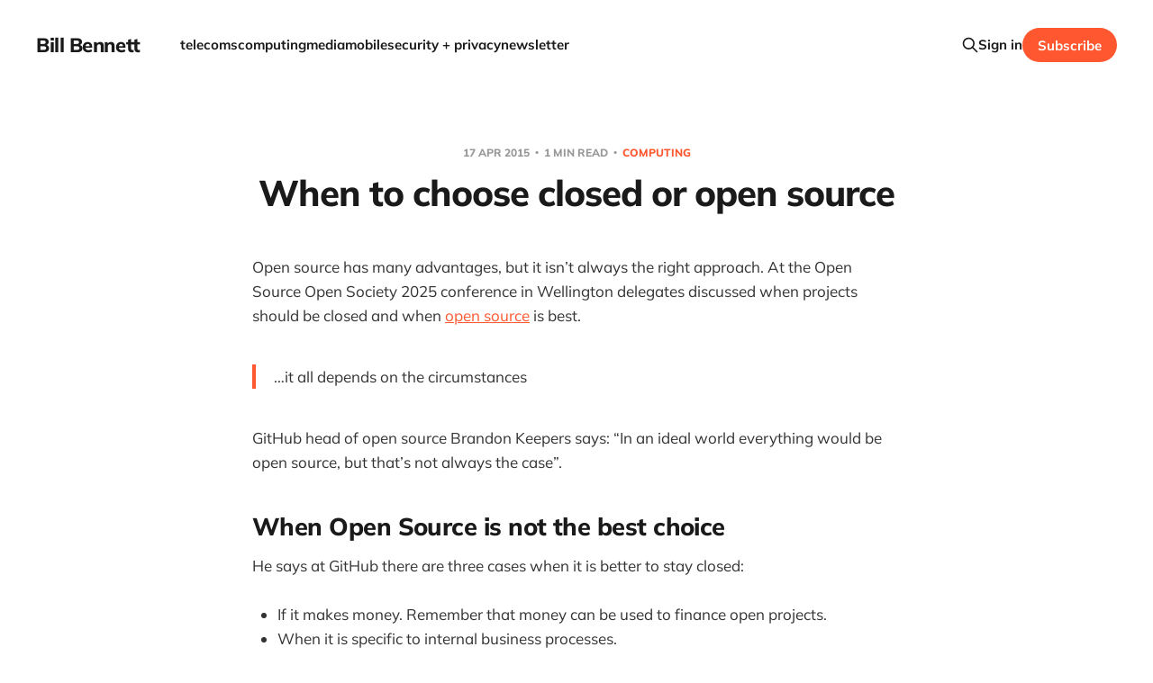

--- FILE ---
content_type: text/html; charset=utf-8
request_url: https://billbennett.co.nz/closed-open-source/
body_size: 6875
content:
<!DOCTYPE html>
<html lang="en">

<head>
    <meta charset="utf-8">
    <meta name="viewport" content="width=device-width, initial-scale=1">
    <title>Open source isn’t always the right approach</title>
    <link rel="stylesheet" href="https://billbennett.co.nz/assets/built/screen.css?v=c946c15bcd">

    <meta name="description" content="Open source has many advantages, but it isn’t always the right approach …it all depends on the circumstances">
    <link rel="icon" href="https://billbennett.co.nz/content/images/size/w256h256/2023/03/waveform-1-red-250-by-250.PNG" type="image/png">
    <link rel="canonical" href="https://billbennett.co.nz/closed-open-source/">
    <meta name="referrer" content="no-referrer-when-downgrade">
    
    <meta property="og:site_name" content="Bill Bennett">
    <meta property="og:type" content="article">
    <meta property="og:title" content="Open source isn’t always the right approach">
    <meta property="og:description" content="Open source has many advantages, but it isn’t always the right approach …it all depends on the circumstances">
    <meta property="og:url" content="https://billbennett.co.nz/closed-open-source/">
    <meta property="og:image" content="https://billbennett.co.nz/content/images/size/w1200/2023/03/nokia_networks_core_networks_1.jpg">
    <meta property="article:published_time" content="2015-04-16T12:00:00.000Z">
    <meta property="article:modified_time" content="2025-03-18T22:58:41.000Z">
    <meta property="article:tag" content="computing">
    
    <meta name="twitter:card" content="summary_large_image">
    <meta name="twitter:title" content="Open source isn’t always the right approach">
    <meta name="twitter:description" content="Open source has many advantages, but it isn’t always the right approach …it all depends on the circumstances">
    <meta name="twitter:url" content="https://billbennett.co.nz/closed-open-source/">
    <meta name="twitter:image" content="https://billbennett.co.nz/content/images/size/w1200/2022/11/nokia_networks_core_networks_1.jpg">
    <meta name="twitter:label1" content="Written by">
    <meta name="twitter:data1" content="Bill Bennett">
    <meta name="twitter:label2" content="Filed under">
    <meta name="twitter:data2" content="computing">
    <meta property="og:image:width" content="1200">
    <meta property="og:image:height" content="799">
    
    <script type="application/ld+json">
{
    "@context": "https://schema.org",
    "@type": "Article",
    "publisher": {
        "@type": "Organization",
        "name": "Bill Bennett",
        "url": "https://billbennett.co.nz/",
        "logo": {
            "@type": "ImageObject",
            "url": "https://billbennett.co.nz/content/images/size/w256h256/2023/03/waveform-1-red-250-by-250.PNG",
            "width": 60,
            "height": 60
        }
    },
    "author": {
        "@type": "Person",
        "name": "Bill Bennett",
        "image": {
            "@type": "ImageObject",
            "url": "https://www.gravatar.com/avatar/ede785a95941671a6de324ba2d593b60?s=250&r=x&d=mp",
            "width": 250,
            "height": 250
        },
        "url": "https://billbennett.co.nz/author/bill/",
        "sameAs": [
            "https://billbennett.co.nz",
            "https://bsky.app/profile/billbennett.bsky.social",
            "https://mastodon.nz/@billbennett",
            "https://www.linkedin.com/in/bill-bennett-nz"
        ]
    },
    "headline": "Open source isn’t always the right approach",
    "url": "https://billbennett.co.nz/closed-open-source/",
    "datePublished": "2015-04-16T12:00:00.000Z",
    "dateModified": "2025-03-18T22:58:41.000Z",
    "keywords": "computing",
    "description": "Open source has many advantages, but it isn’t always the right approach. At the Open Source Open Society 2025 conference in Wellington delegates discussed when projects should be closed and when open source is best.\n\n…it all depends on the circumstances\n\nGitHub head of open source Brandon Keepers says: “In an ideal world everything would be open source, but that’s not always the case”.\n\n\nWhen Open Source is not the best choice\n\nHe says at GitHub there are three cases when it is better to stay cl",
    "mainEntityOfPage": "https://billbennett.co.nz/closed-open-source/"
}
    </script>

    <meta name="generator" content="Ghost 6.8">
    <link rel="alternate" type="application/rss+xml" title="Bill Bennett" href="https://billbennett.co.nz/rss/">
    <script defer src="https://cdn.jsdelivr.net/ghost/portal@~2.56/umd/portal.min.js" data-i18n="true" data-ghost="https://billbennett.co.nz/" data-key="e58dc7ab114910afb86265869b" data-api="https://the-download-weekly.ghost.io/ghost/api/content/" data-locale="en" crossorigin="anonymous"></script><style id="gh-members-styles">.gh-post-upgrade-cta-content,
.gh-post-upgrade-cta {
    display: flex;
    flex-direction: column;
    align-items: center;
    font-family: -apple-system, BlinkMacSystemFont, 'Segoe UI', Roboto, Oxygen, Ubuntu, Cantarell, 'Open Sans', 'Helvetica Neue', sans-serif;
    text-align: center;
    width: 100%;
    color: #ffffff;
    font-size: 16px;
}

.gh-post-upgrade-cta-content {
    border-radius: 8px;
    padding: 40px 4vw;
}

.gh-post-upgrade-cta h2 {
    color: #ffffff;
    font-size: 28px;
    letter-spacing: -0.2px;
    margin: 0;
    padding: 0;
}

.gh-post-upgrade-cta p {
    margin: 20px 0 0;
    padding: 0;
}

.gh-post-upgrade-cta small {
    font-size: 16px;
    letter-spacing: -0.2px;
}

.gh-post-upgrade-cta a {
    color: #ffffff;
    cursor: pointer;
    font-weight: 500;
    box-shadow: none;
    text-decoration: underline;
}

.gh-post-upgrade-cta a:hover {
    color: #ffffff;
    opacity: 0.8;
    box-shadow: none;
    text-decoration: underline;
}

.gh-post-upgrade-cta a.gh-btn {
    display: block;
    background: #ffffff;
    text-decoration: none;
    margin: 28px 0 0;
    padding: 8px 18px;
    border-radius: 4px;
    font-size: 16px;
    font-weight: 600;
}

.gh-post-upgrade-cta a.gh-btn:hover {
    opacity: 0.92;
}</style>
    <script defer src="https://cdn.jsdelivr.net/ghost/sodo-search@~1.8/umd/sodo-search.min.js" data-key="e58dc7ab114910afb86265869b" data-styles="https://cdn.jsdelivr.net/ghost/sodo-search@~1.8/umd/main.css" data-sodo-search="https://the-download-weekly.ghost.io/" data-locale="en" crossorigin="anonymous"></script>
    
    <link href="https://billbennett.co.nz/webmentions/receive/" rel="webmention">
    <script defer src="/public/cards.min.js?v=c946c15bcd"></script>
    <link rel="stylesheet" type="text/css" href="/public/cards.min.css?v=c946c15bcd">
    <script defer src="/public/comment-counts.min.js?v=c946c15bcd" data-ghost-comments-counts-api="https://billbennett.co.nz/members/api/comments/counts/"></script>
    <script defer src="/public/member-attribution.min.js?v=c946c15bcd"></script>
    <script defer src="/public/ghost-stats.min.js?v=c946c15bcd" data-stringify-payload="false" data-datasource="analytics_events" data-storage="localStorage" data-host="https://billbennett.co.nz/.ghost/analytics/api/v1/page_hit"  tb_site_uuid="9460c1ce-da64-4f88-897a-c7f5b6941079" tb_post_uuid="3f9be90f-f811-4fd8-9f0c-1fd3cfa76157" tb_post_type="post" tb_member_uuid="undefined" tb_member_status="undefined"></script><style>:root {--ghost-accent-color: #ff572f;}</style>
    <script>
  // Create the banner div
  var banner = document.createElement('div');
  banner.id = 'pp-banner';
  document.addEventListener('DOMContentLoaded', function () {
    // Insert it at the very top of the body
    document.body.insertBefore(banner, document.body.firstChild);

    // Load the PressPatron banner script
    var el = document.createElement('script');
    el.id = 'js-pp-banner';
    el.src = "//dashboard.presspatron.com/dev/banner?b=4bb1TSXiARU2H3G6EYwyqfPx";
    document.body.appendChild(el);
  });
</script>

<meta name="google-site-verification" content="JfT0Dmypjaed0wvHB7xfe_yNnhQlGgygYw8yA_agZsc" />

<!-- Matomo -->
<script>
  var _paq = window._paq = window._paq || [];
  /* tracker methods like "setCustomDimension" should be called before "trackPageView" */
  _paq.push(['trackPageView']);
  _paq.push(['enableLinkTracking']);
  (function() {
    var u="https://matomo.iridescent.nz/";
    _paq.push(['setTrackerUrl', u+'matomo.php']);
    _paq.push(['setSiteId', '1']);
    var d=document, g=d.createElement('script'), s=d.getElementsByTagName('script')[0];
    g.async=true; g.src=u+'matomo.js'; s.parentNode.insertBefore(g,s);
  })();
</script>
<!-- End Matomo Code -->

<style>
.cover-icon-image { display: none; }
.pp-donate-button {margin:auto;}
body.tag-media {margin-top:0;}    
td {
background-image: none!important;
white-space: normal;
}
</style>

<meta name="fediverse:creator" content="@billbennett@mastodon.nz" />
<link rel="me" href="https://web.brid.gy/r/https://billbennett.co.nz/">

<style>
.author-list,
.author-name,
.single-footer-top,
.post-card-byline-content span:first-of-type {
    display: none;
}
.post-card-byline-content {
    margin-left: 0;
}
.single-footer-bottom {
    margin-top: 0;
}
</style>

<script type="application/ld+json">
{
  "@context": "https://schema.org",
  "@type": "Organization",
  "@id": "https://billbennett.co.nz",
  "name": "Bill Bennett",
  "url": "https://billbennett.co.nz",
  "description": "New Zealand technology and telecommunications news, opinion and analysis",
  "founder": {
    "@type": "Person",
    "name": "Bill Bennett"
  },
  "sameAs": [
    "https://mastodon.nz/@billbennett"
  ],
  "contactPoint": {
    "@type": "ContactPoint",
    "email": "bill@billbennett.co.nz",
    "contactType": "Editorial"
  },
  "areaServed": {
    "@type": "Country",
    "name": "New Zealand"
  },
  "knowsAbout": [
    "Technology",
    "Telecommunications",
    "Media",
    "Writing",
    "Business Technology",
    "New Zealand Technology Industry"
  ]
}
</script>
</head>

<body class='post-template tag-computing is-head-left-logo'>
<div class="site">

    <header id="gh-head" class="gh-head gh-outer">
        <div class="gh-head-inner gh-inner">
            <div class="gh-head-brand">
               <div class="gh-head-brand-wrapper">
                <a class="gh-head-logo" href="https://billbennett.co.nz">Bill Bennett</a>
</div>
                <button class="gh-search gh-icon-btn" aria-label="Search this site" data-ghost-search><svg xmlns="http://www.w3.org/2000/svg" fill="none" viewBox="0 0 24 24" stroke="currentColor" stroke-width="2" width="20" height="20"><path stroke-linecap="round" stroke-linejoin="round" d="M21 21l-6-6m2-5a7 7 0 11-14 0 7 7 0 0114 0z"></path></svg></button>
                <button class="gh-burger" aria-label="Toggle menu"></button>
            </div>

            <nav class="gh-head-menu">
                <ul class="nav">
    <li class="nav-telecoms"><a href="https://billbennett.co.nz/tag/telecommunications/">telecoms</a></li>
    <li class="nav-computing"><a href="https://billbennett.co.nz/tag/computing/">computing</a></li>
    <li class="nav-media"><a href="https://billbennett.co.nz/tag/media/">media</a></li>
    <li class="nav-mobile"><a href="https://billbennett.co.nz/tag/mobile/">mobile</a></li>
    <li class="nav-security-privacy"><a href="https://billbennett.co.nz/tag/security/">security + privacy</a></li>
    <li class="nav-newsletter"><a href="https://billbennett.co.nz/tag/newsletter/">newsletter</a></li>
</ul>

            </nav>

            <div class="gh-head-actions">
                    <button class="gh-search gh-icon-btn" aria-label="Search this site" data-ghost-search><svg xmlns="http://www.w3.org/2000/svg" fill="none" viewBox="0 0 24 24" stroke="currentColor" stroke-width="2" width="20" height="20"><path stroke-linecap="round" stroke-linejoin="round" d="M21 21l-6-6m2-5a7 7 0 11-14 0 7 7 0 0114 0z"></path></svg></button>
                    <div class="gh-head-members">
                                <a class="gh-head-link" href="#/portal/signin" data-portal="signin">Sign in</a>
                                <a class="gh-head-btn gh-btn gh-primary-btn" href="#/portal/signup" data-portal="signup">Subscribe</a>
                    </div>
            </div>
        </div>
    </header>


    <div class="site-content">
        
<main class="site-main">

        <article class="single post tag-computing no-image">

        <header class="single-header gh-canvas">
            <div class="single-meta">
                <span class="single-meta-item single-meta-date">
                    <time datetime="2015-04-17">
                        17 Apr 2015
                    </time>
                </span>
                    <span class="single-meta-item single-meta-length">
                        1 min read
                    </span>
                    <span class="single-meta-item single-meta-tag">
                        <a class="post-tag post-tag-computing" href="/tag/computing/">
                            computing
                        </a>
                    </span>
            </div>

            <h1 class="single-title">When to choose closed or open source</h1>


        </header>

    <div class="single-content gh-content gh-canvas">
        <p>Open source has many advantages, but it isn’t always the right approach. At the Open Source Open Society 2025 conference in Wellington delegates discussed when projects should be closed and when <a href="https://billbennett.co.nz/open-source/" rel="noreferrer">open source</a> is best.</p><blockquote>…it all depends on the circumstances</blockquote><p>GitHub head of open source Brandon Keepers says: “In an ideal world everything would be open source, but that’s not always the case”.</p><h2 id="when-open-source-is-not-the-best-choice">When Open Source is not the best choice</h2><p>He says at GitHub there are three cases when it is better to stay closed:</p><ul><li>If it makes money. Remember that money can be used to finance open projects.</li><li>When it is specific to internal business processes.</li><li>When you can’t expect to maintain the project in the long-term.</li></ul><p>Eventually many of these cases will be brought into the commons.</p><p>As an example of this, he says GitHub’s billion code has not been released as an open project. The thinking here is that making it open wouldn’t make the code any better.</p><h2 id="coding-not-difficult">Coding not difficult</h2><p><a href="https://billbennett.co.nz/don-christie-global-giants/">Catalyst IT founder Don Christie</a> says one argument in favour of open source is that coding isn’t difficult.</p><p>Most of the time that means others can quickly replicate closed software. He says: “They are going to replicate it anyway. It can be better to make it open source and get the benefits of better code.”</p><p>Another argument for keeping projects open is that there is less money in keeping them closed. Christie says: “80 percent of the value in information technology is in services. About 90 percent of New Zealand’s IT exports are in services — that’s despite all the attention given to products.”</p><p>Christie says <a href="https://billbennett.co.nz/what-is-open-source/" rel="noreferrer">open source</a> also acts as a hiring strategy.</p><p><em>Don Christie is a founder and managing director of&nbsp;</em><a href="https://billbennett.co.nz/catalyst-cloud/" rel="noreferrer"><em>Catalyst, which, among other things, offers a New Zealand-based cloud service</em></a><em>.</em></p><hr>
<!--kg-card-begin: html-->
<div class="pp-donate-button"></div>
<!--kg-card-end: html-->

    </div>

    <div class="gh-canvas">
    <footer class="single-footer">

        <div class="single-footer-left">
            <div class="navigation navigation-previous">
                <a class="navigation-link" href="/hackathon/" aria-label="Previous post">
                    <svg xmlns="http://www.w3.org/2000/svg" viewBox="0 0 32 32" fill="currentColor" class="icon navigation-icon">
    <path d="M26.667 14.667v2.667h-16L18 24.667l-1.893 1.893L5.547 16l10.56-10.56L18 7.333l-7.333 7.333h16z"></path>
</svg>                </a>
            </div>
        </div>

        <div class="single-footer-middle">
            <div class="single-footer-top">
                <h3 class="single-footer-title">Published by:</h3>
                <div class="author-list">
                    <div class="author-image-placeholder u-placeholder square">
                        <a href="/author/bill/" title="Bill Bennett">
                            <img class="author-image u-object-fit" src="https://www.gravatar.com/avatar/ede785a95941671a6de324ba2d593b60?s&#x3D;250&amp;r&#x3D;x&amp;d&#x3D;mp" alt="Bill Bennett" loading="lazy">
                        </a>
                    </div>
                </div>
            </div>
        </div>

        <div class="single-footer-right">
            <div class="navigation navigation-next">
                <a class="navigation-link" href="/sascha-meinrath/" aria-label="Next post">
                    <svg xmlns="http://www.w3.org/2000/svg" viewBox="0 0 32 32" fill="currentColor" class="icon navigation-icon">
    <path d="M5.333 14.667v2.667h16L14 24.667l1.893 1.893L26.453 16 15.893 5.44 14 7.333l7.333 7.333h-16z"></path>
</svg>                </a>
            </div>
        </div>

    </footer>
    </div>

</article>
            <section class="related-wrapper gh-canvas">
        <h3 class="related-title">You might also like...</h3>
        <div class="related-feed">
                <article class="feed public post">

    <div class="feed-calendar">
        <div class="feed-calendar-day">
            22
        </div>
        <div class="feed-calendar-month">
            Oct
        </div>
    </div>

    <h2 class="feed-title">Review: HP Omnibook 5 delivers long life and light weight, no miracles</h2>

    <div class="feed-right">
        <svg xmlns="http://www.w3.org/2000/svg" viewBox="0 0 32 32" fill="currentColor" class="icon icon-star">
    <path d="M16 23.027L24.24 28l-2.187-9.373 7.28-6.307-9.587-.827-3.747-8.827-3.747 8.827-9.587.827 7.267 6.307L7.759 28l8.24-4.973z"></path>
</svg>        <div class="feed-length">
            3 min read
        </div>
    </div>

    <svg xmlns="http://www.w3.org/2000/svg" viewBox="0 0 32 32" fill="currentColor" class="icon feed-icon">
    <path d="M11.453 22.107L17.56 16l-6.107-6.12L13.333 8l8 8-8 8-1.88-1.893z"></path>
</svg>
    <a class="u-permalink" href="/hp-omnibook-5-review-ai-laptop/" aria-label="Review: HP Omnibook 5 delivers long life and light weight, no miracles"></a>

</article>                <article class="feed public post">

    <div class="feed-calendar">
        <div class="feed-calendar-day">
            05
        </div>
        <div class="feed-calendar-month">
            Oct
        </div>
    </div>

    <h2 class="feed-title">Battery Monitor gives a clearer view of MacBook power use</h2>

    <div class="feed-right">
        <svg xmlns="http://www.w3.org/2000/svg" viewBox="0 0 32 32" fill="currentColor" class="icon icon-star">
    <path d="M16 23.027L24.24 28l-2.187-9.373 7.28-6.307-9.587-.827-3.747-8.827-3.747 8.827-9.587.827 7.267 6.307L7.759 28l8.24-4.973z"></path>
</svg>        <div class="feed-length">
            2 min read
        </div>
    </div>

    <svg xmlns="http://www.w3.org/2000/svg" viewBox="0 0 32 32" fill="currentColor" class="icon feed-icon">
    <path d="M11.453 22.107L17.56 16l-6.107-6.12L13.333 8l8 8-8 8-1.88-1.893z"></path>
</svg>
    <a class="u-permalink" href="/battery-diag-macbook/" aria-label="Battery Monitor gives a clearer view of MacBook power use"></a>

</article>                <article class="feed public post">

    <div class="feed-calendar">
        <div class="feed-calendar-day">
            19
        </div>
        <div class="feed-calendar-month">
            Sep
        </div>
    </div>

    <h2 class="feed-title">Review: Oppo Pad SE Matte Display Edition</h2>

    <div class="feed-right">
        <svg xmlns="http://www.w3.org/2000/svg" viewBox="0 0 32 32" fill="currentColor" class="icon icon-star">
    <path d="M16 23.027L24.24 28l-2.187-9.373 7.28-6.307-9.587-.827-3.747-8.827-3.747 8.827-9.587.827 7.267 6.307L7.759 28l8.24-4.973z"></path>
</svg>        <div class="feed-length">
            4 min read
        </div>
    </div>

    <svg xmlns="http://www.w3.org/2000/svg" viewBox="0 0 32 32" fill="currentColor" class="icon feed-icon">
    <path d="M11.453 22.107L17.56 16l-6.107-6.12L13.333 8l8 8-8 8-1.88-1.893z"></path>
</svg>
    <a class="u-permalink" href="/oppo-pad-se-matte-display-edition-review/" aria-label="Review: Oppo Pad SE Matte Display Edition"></a>

</article>                <article class="feed public post">

    <div class="feed-calendar">
        <div class="feed-calendar-day">
            02
        </div>
        <div class="feed-calendar-month">
            Sep
        </div>
    </div>

    <h2 class="feed-title">Software defined networks explained for the rest of us</h2>

    <div class="feed-right">
        <svg xmlns="http://www.w3.org/2000/svg" viewBox="0 0 32 32" fill="currentColor" class="icon icon-star">
    <path d="M16 23.027L24.24 28l-2.187-9.373 7.28-6.307-9.587-.827-3.747-8.827-3.747 8.827-9.587.827 7.267 6.307L7.759 28l8.24-4.973z"></path>
</svg>        <div class="feed-length">
            2 min read
        </div>
    </div>

    <svg xmlns="http://www.w3.org/2000/svg" viewBox="0 0 32 32" fill="currentColor" class="icon feed-icon">
    <path d="M11.453 22.107L17.56 16l-6.107-6.12L13.333 8l8 8-8 8-1.88-1.893z"></path>
</svg>
    <a class="u-permalink" href="/software-defined-networks/" aria-label="Software defined networks explained for the rest of us"></a>

</article>                <article class="feed public post">

    <div class="feed-calendar">
        <div class="feed-calendar-day">
            30
        </div>
        <div class="feed-calendar-month">
            Aug
        </div>
    </div>

    <h2 class="feed-title">Google&#x27;s Chromebook Pixel pushed boundaries but it was an indulgence</h2>

    <div class="feed-right">
        <svg xmlns="http://www.w3.org/2000/svg" viewBox="0 0 32 32" fill="currentColor" class="icon icon-star">
    <path d="M16 23.027L24.24 28l-2.187-9.373 7.28-6.307-9.587-.827-3.747-8.827-3.747 8.827-9.587.827 7.267 6.307L7.759 28l8.24-4.973z"></path>
</svg>        <div class="feed-length">
            1 min read
        </div>
    </div>

    <svg xmlns="http://www.w3.org/2000/svg" viewBox="0 0 32 32" fill="currentColor" class="icon feed-icon">
    <path d="M11.453 22.107L17.56 16l-6.107-6.12L13.333 8l8 8-8 8-1.88-1.893z"></path>
</svg>
    <a class="u-permalink" href="/googles-chromebook-pixel-pushes-boundaries/" aria-label="Google&#x27;s Chromebook Pixel pushed boundaries but it was an indulgence"></a>

</article>        </div>
    </section>

            <section class="gh-comments gh-canvas">
        <header class="gh-comments-header">
            <h3 class="gh-comments-title related-title">Member discussion</h3>
            <script
    data-ghost-comment-count="6438fd84fcc1a1004deb915d"
    data-ghost-comment-count-empty=""
    data-ghost-comment-count-singular="comment"
    data-ghost-comment-count-plural="comments"
    data-ghost-comment-count-tag="span"
    data-ghost-comment-count-class-name="gh-comments-count"
    data-ghost-comment-count-autowrap="true"
>
</script>
        </header>
        
        <script defer src="https://cdn.jsdelivr.net/ghost/comments-ui@~1.2/umd/comments-ui.min.js" data-locale="en" data-ghost-comments="https://billbennett.co.nz/" data-api="https://the-download-weekly.ghost.io/ghost/api/content/" data-admin="https://the-download-weekly.ghost.io/ghost/" data-key="e58dc7ab114910afb86265869b" data-title="" data-count="false" data-post-id="6438fd84fcc1a1004deb915d" data-color-scheme="auto" data-avatar-saturation="60" data-accent-color="#ff572f" data-comments-enabled="all" data-publication="Bill Bennett" crossorigin="anonymous"></script>
    
    </section>

</main>
    </div>

    <footer class="gh-foot gh-outer">
        <div class="gh-foot-inner gh-inner">
            <div class="gh-copyright">
                Bill Bennett © 2025
            </div>
                <nav class="gh-foot-menu">
                    <ul class="nav">
    <li class="nav-sign-up"><a href="#/portal/">Sign up</a></li>
    <li class="nav-about"><a href="https://billbennett.co.nz/about/">About</a></li>
    <li class="nav-privacy-policy"><a href="https://billbennett.co.nz/privacy-policy/">Privacy Policy</a></li>
</ul>

                </nav>
            <div class="gh-powered-by">
                <a href="https://ghost.org/" target="_blank" rel="noopener">Powered by Ghost</a>
            </div>
        </div>
    </footer>

</div>

    <div class="pswp" tabindex="-1" role="dialog" aria-hidden="true">
    <div class="pswp__bg"></div>

    <div class="pswp__scroll-wrap">
        <div class="pswp__container">
            <div class="pswp__item"></div>
            <div class="pswp__item"></div>
            <div class="pswp__item"></div>
        </div>

        <div class="pswp__ui pswp__ui--hidden">
            <div class="pswp__top-bar">
                <div class="pswp__counter"></div>

                <button class="pswp__button pswp__button--close" title="Close (Esc)"></button>
                <button class="pswp__button pswp__button--share" title="Share"></button>
                <button class="pswp__button pswp__button--fs" title="Toggle fullscreen"></button>
                <button class="pswp__button pswp__button--zoom" title="Zoom in/out"></button>

                <div class="pswp__preloader">
                    <div class="pswp__preloader__icn">
                        <div class="pswp__preloader__cut">
                            <div class="pswp__preloader__donut"></div>
                        </div>
                    </div>
                </div>
            </div>

            <div class="pswp__share-modal pswp__share-modal--hidden pswp__single-tap">
                <div class="pswp__share-tooltip"></div>
            </div>

            <button class="pswp__button pswp__button--arrow--left" title="Previous (arrow left)"></button>
            <button class="pswp__button pswp__button--arrow--right" title="Next (arrow right)"></button>

            <div class="pswp__caption">
                <div class="pswp__caption__center"></div>
            </div>
        </div>
    </div>
</div>
<script
    src="https://code.jquery.com/jquery-3.5.1.min.js"
    integrity="sha256-9/aliU8dGd2tb6OSsuzixeV4y/faTqgFtohetphbbj0="
    crossorigin="anonymous">
</script>
<script src='https://billbennett.co.nz/assets/built/main.min.js?v=c946c15bcd'></script>

<style>
 :root {--color-secondary-text: #ff572f;
}
</style>

<script type="application/ld+json">
{
  "@context": "https://schema.org",
  "@graph": [
    {
      "@type": "Person",
      "@id": "https://billbennett.co.nz/#person",
      "name": "Bill Bennett",
      "jobTitle": "Technology Journalist",
      "description": "New Zealand-based technology and telecommunications journalist",
      "url": "https://billbennett.co.nz",
      "sameAs": [
        "https://twitter.com/billbennett_nz"
      ]
    },
    {
      "@type": "WebSite",
      "@id": "https://billbennett.co.nz/#website",
      "url": "https://billbennett.co.nz",
      "name": "Bill Bennett",
      "publisher": {
        "@id": "https://billbennett.co.nz/#person"
      }
    }
  ]
}
</script>

</body>
</html>